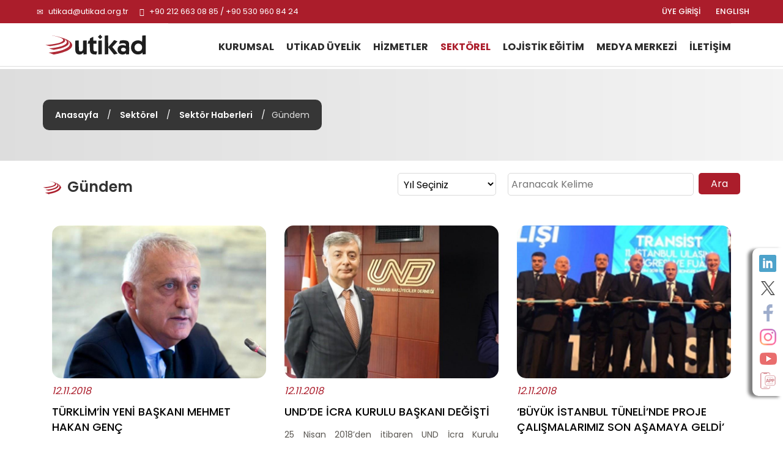

--- FILE ---
content_type: text/html; charset=utf-8
request_url: https://www.utikad.org.tr/Kategori/Sektor-Haberleri/31/g%C3%AF%C2%BF%C2%BD%C3%AF%C2%BF%C2%BDndem&Sayfa=32
body_size: 36659
content:


<!DOCTYPE html>

<html xmlns="https://www.w3.org/1999/xhtml" lang="tr">
<head><link rel="canonical" href="https://www.utikad.org.tr/" /><meta name="viewport" content="width=device-width, initial-scale=1, maximum-scale=1" /><meta http-equiv="content-type" content="text/html; charset=iso-8859-9" /><meta charset="iso-8859-9" /><meta name="dc.language" content="TR" /><meta name="dcterms.subject" content="Uluslararası Taşımacılık ve Lojistik Hizmet Üretenleri Derneği" /><meta name="dcterms.rights" content="International Association of Transport and Logistics Service Providers" /><meta name="dcterms.audience" content="Global" /><meta name="geo.country" content="tr" /><meta name="geo.region" content="TR-34" /><meta name="geo.a3" content="İstanbul" /><meta name="geo.placename" content="Beşiktaş, İstanbul" /><meta name="geo.position" content="41.059981,29.01047" /><meta name="ICBM" content="41.059981,29.01047" /><meta name="author" content="BİNT Ajans" /><meta name="classification" content="Uluslararası Taşımacılık ve Lojistik Hizmet Üretenleri Derneği" /><meta name="copyright" content="Copyright © 2022 Uluslararası Taşımacılık ve Lojistik Hizmet Üretenleri Derneği" /><meta name="distribution" content="Global" /><meta name="content-language" content="tr" /><meta name="rating" content="All" /><meta name="resource-type" content="document" /><meta name="robots" content="all" /><meta name="revisit-after" content="1 days" /><meta name="window-target" content="_top" /><meta name="publisher" content="BİNT Ajans" /><meta http-equiv="reply-to" content="info@utikad.org.tr" /><meta http-equiv="pragma" content="no-cache" /><meta http-equiv="window-target" content="_top" /><meta http-equiv="X-UA-Compatible" content="IE=edge" /><meta http-equiv="content-type" content="text/html; charset=iso-8859-9" /><meta property="og:url" content="https://www.utikad.org.tr" /><meta property="og:type" content="website" /><meta property="og:locale" content="tr_TR" /><meta name="twitter:site" content="https://www.utikad.org.tr" /><meta name="twitter:image" content="https://www.utikad.org.tr/images/Site/Logo.svg" /><link rel="shortcut icon" href="/favicon.ico" type="image/x-icon" /><link rel="icon" type="image/x-icon" href="/favicon.ico" /><link href="/Css/bootstrap.css" rel="stylesheet" type="text/css" /><link href="/Css/Style.css" rel="stylesheet" type="text/css" /><link href="/Css/animate.min.css" rel="stylesheet" type="text/css" /><link href="/Css/Custom.css" rel="stylesheet" type="text/css" /><link href="/dist/slippry.css" rel="stylesheet" type="text/css" /><link href="/Css/scrolling-nav.css" rel="stylesheet" type="text/css" /><link href="https://fonts.googleapis.com/css2?family=Poppins:wght@100;300;400;500;600;700;800&amp;display=swap" rel="stylesheet" />
    <script type="text/javascript" src="/JS/jquery-1.11.3.min.js"></script>
    <script type="text/javascript" src="/JS/bootstrap.min.js"></script>
    <script type="text/javascript" src="/JS/modernizr.custom.js"></script>
    <script type="text/javascript" src="/JS/Custom.js"></script>
    <script type="text/javascript" src="/JS/wow.js"></script>
    <script type="text/javascript" src="/dist/slippry.min.js"></script>
    <script type="text/javascript" src="/js/scrolling-nav.js"></script>
    <title>
	UTİKAD | Sektör Haberleri | Gündem
</title></head>
<body>
    <form name="aspnetForm" method="post" action="./gï¿½ï¿½ndem&amp;Sayfa=32?KatID=31&amp;Baslik=g%u00ef%u00bf%u00bd%u00ef%u00bf%u00bdndem&amp;Sayfa=32" id="aspnetForm">
<div>
<input type="hidden" name="__EVENTTARGET" id="__EVENTTARGET" value="" />
<input type="hidden" name="__EVENTARGUMENT" id="__EVENTARGUMENT" value="" />
<input type="hidden" name="__LASTFOCUS" id="__LASTFOCUS" value="" />
<input type="hidden" name="__VIEWSTATE" id="__VIEWSTATE" value="/[base64]/[base64]/[base64]/[base64]/[base64]/[base64]/[base64]/[base64]/[base64]/[base64]/EseKAmW5hIGdldGlyaWxlbiBNZWhtZXQgQ2FoaXQgVHVyaGFuLCBUw7xya2l5ZeKAmXlpLCBCYXTEsSBBdnJ1cGEsIFV6YWsgRG/[base64]/[base64]/[base64]/[base64]/[base64]" />
</div>

<script type="text/javascript">
//<![CDATA[
var theForm = document.forms['aspnetForm'];
if (!theForm) {
    theForm = document.aspnetForm;
}
function __doPostBack(eventTarget, eventArgument) {
    if (!theForm.onsubmit || (theForm.onsubmit() != false)) {
        theForm.__EVENTTARGET.value = eventTarget;
        theForm.__EVENTARGUMENT.value = eventArgument;
        theForm.submit();
    }
}
//]]>
</script>


<script src="/WebResource.axd?d=31-9hVM-CL8JldScaHTl1Q4-aChTWnKmJR7u-BRIAA_bmcn6Mp7bxW0j11qOgyUTyGDpt4XeqNOBN-Q9KUQd0M9BQzlovYhaq_DpRqpBhw41&amp;t=638901644248157332" type="text/javascript"></script>


<script src="/ScriptResource.axd?d=7iHj6K90_MEg7jVcNhFDff33OSW02rADwLFhBEb_yfYRzI00SMUwNJajuZfxziMZr1omP7Gga4dtK5UeiMCQCqT3ETxz-nIc0P_nnqLOh4eIhQrO4Dh-GqT-cJVAObPIulyZT2sNtwZ6kwqY-yz5Tg2&amp;t=23c9c237" type="text/javascript"></script>
<script type="text/javascript">
//<![CDATA[
if (typeof(Sys) === 'undefined') throw new Error('ASP.NET Ajax client-side framework failed to load.');
//]]>
</script>

<script src="/ScriptResource.axd?d=d2XH43orOZare2mfFGumPy66MOZIFLLDtgDcPRh3DJZ4fBx-hHwm8ncnF0VUvE7CYact66lJC-6gXRNIzJXBohQt2qET0AcwvIOPp4tdusomyTBOHRRnL_eqrnFXZUV4H_YVJVjC2fDWD6H9y9s1LA2&amp;t=23c9c237" type="text/javascript"></script>
<div>

	<input type="hidden" name="__VIEWSTATEGENERATOR" id="__VIEWSTATEGENERATOR" value="0FB884FC" />
</div>
        <script type="text/javascript">
//<![CDATA[
Sys.WebForms.PageRequestManager._initialize('ctl00$sp', 'aspnetForm', [], [], [], 90, 'ctl00');
//]]>
</script>

        <div class="container-fluid P0">
            <div id="SosyalMedya" class="hidden-xs">
                <a class="LinkedIn" target="_blank" href="https://www.linkedin.com/company/3064581/" alt="LinkedIn"></a><a class="Twitter" target="_blank" href="https://twitter.com/utikadofficial" alt="Twitter"></a><a class="Facebook" target="_blank" href="https://www.facebook.com/utikadofficial/" alt="Facebook"></a><a class="Instagram" target="_blank" href="https://www.instagram.com/utikadofficial/" alt="Instagram"></a><a class="Youtube" target="_blank" href="https://www.youtube.com/channel/UCAESATg3mwrstDu5mGIUlYg" alt="Youtube"></a><a class="MobileApp " href="/MobileApp" alt="Mobil uygulamamız için tıklayınız"></a>
            </div>
            <nav class="navbar navbar-default Ust navbar-fixed-top" id="Ust">

                <div class="row M0 P0">
                    <div id="Top">
                        <div class="container">
                            <div class="col-lg-6 col-sm-7">
                                <div class="UstTelefonMail">
                                    <span class="glyphicon glyphicon-envelope"></span>
                                    <a title="Mail Adresimiz" href="mailto:utikad@utikad.org.tr">utikad@utikad.org.tr</a>
                                    <span class="glyphicon glyphicon-earphone"></span>
                                    +90 212 663 08 85 / +90 530 960 84 24

                                </div>
                            </div>
                            <div class="col-lg-5 col-lg-offset-1 col-sm-5">
                                <div class="SosyalMedya">
                                    <a href="/EN/" class="Lang hidden-xs" title="ENGLISH">ENGLISH</a>
                                    <a class="Lang" href="/uye-girisi">ÜYE GİRİŞİ</a>
                                    <a class="Google visible-xs" href="https://play.google.com/store/apps/details?id=com.UTIKAD.UTIKADV1" alt="Google Play'den İndirin" target="_blank"></a><a class="IOS visible-xs" href="https://apps.apple.com/tr/app/uti-kad/id1562311342?l=tr" alt="App Store'dan İndirin" target="_blank"></a><a class="LinkedIn visible-xs hidden-sm  hidden-md" target="_blank" href="https://www.linkedin.com/company/3064581/" alt="LinkedIn"></a><a class="Twitter visible-xs hidden-sm  hidden-md" target="_blank" href="https://twitter.com/utikadofficial" alt="Twitter"></a><a class="Facebook visible-xs hidden-sm  hidden-md" target="_blank" href="https://www.facebook.com/utikadofficial/" alt="Facebook"></a><a class="Instagram visible-xs hidden-sm  hidden-md" target="_blank" href="https://www.instagram.com/utikadofficial/" alt="Instagram"></a><a class="Youtube visible-xs hidden-sm  hidden-md" target="_blank" href="https://www.youtube.com/channel/UCAESATg3mwrstDu5mGIUlYg" alt="Youtube"></a>
                                </div>
                            </div>
                        </div>
                    </div>
                </div>
                <div class="row M0 P0">
                    <div class="container">
                        <div class="col-sm-2 col-md-2 M0 P0">
                            <div class="navbar-header">
                                <button type="button" class="navbar-toggle collapsed" data-toggle="collapse" data-target="#bs-example-navbar-collapse-1" aria-expanded="false"><span class="sr-only">MENÜ</span> <span class="icon-bar"></span><span class="icon-bar"></span><span class="icon-bar"></span></button>
                                <a class="navbar-brand Logo" href="/" title="Uluslararası Taşımacılık ve Lojistik Hizmet Üretenleri Derneği">
                                    <img src="/Images/Site/Logo.svg" alt="Uluslararası Taşımacılık ve Lojistik Hizmet Üretenleri Derneği" />
                                    <h1 title="Uluslararası Taşımacılık ve Lojistik Hizmet Üretenleri Derneği">Uluslararası Taşımacılık ve Lojistik Hizmet Üretenleri Derneği</h1>
                                </a>
                            </div>
                        </div>
                        <div class="col-sm-10">
                            <div class="collapse navbar-collapse" id="bs-example-navbar-collapse-1">
                                <div class="UstMenu">

                                    <nav class="nav">
                                        <ul class="nav navbar-nav Menuler"><li class="visible-xs"><a href="/En/" title="ENGLISH">ENGLISH</a></li><li class="dropdown "><a href="/UTIKAD-Kurumsal"  title="KURUMSAL">KURUMSAL</a><ul><li><a href="/UTIKAD-Hakkinda" title="Hakkımızda">Hakkımızda</a></li><li><a href="/UTIKAD-Tarihce" title="Tarihçe">Tarihçe</a></li><li><a href="/UTIKAD-Temsil-Haritasi" title="Temsil Haritası">Temsil Haritası</a></li><li><a href="/UTIKAD-Tuzuk" title="Tüzük">Tüzük</a></li><li><a href="/UTIKAD-Kurallari" title="UTİKAD Kuralları">UTİKAD Kuralları</a></li><li><a href="/UTIKAD-Mesleki-Etik-Kurallari" title="UTİKAD Mesleki Etik Kuralları">UTİKAD Mesleki Etik Kuralları</a></li><li><a href="/UTIKAD-Organizasyon-Semasi" title="Organizasyon Şeması">Organizasyon Şeması</a></li><li><a href="/UTIKAD-Sorumluluk" title="Kurumsal Sorumluluk">Kurumsal Sorumluluk</a></li><li><a href="/UTIKAD-Faaliyet-Raporlari" title="Faaliyet Raporları">Faaliyet Raporları</a></li></ul></li><li class="dropdown "><a href="/UTIKAD-Uyelik" title="UTİKAD ÜYELİK">UTİKAD ÜYELİK</a><ul><li><a href="/UTIKAD-Uyelik-Basvurusu" title="Üyelik Başvurusu">Üyelik Başvurusu</a></li><li><a href="/UTIKAD-Uye-Kazanimlari" title="Üyelik Avantajları">Üyelik Kazanımları</a></li><li><a href="/UTIKAD-Uye-Listesi" title="Üye Listesi">Üye Listesi</a></li><li><a href="/Is-Birlikleri" title="İş Birlikleri">İş Birlikleri</a></li></ul></li><li class="dropdown "><a href="/Hizmetlerimiz"  title="HİZMETLER">HİZMETLER</a><ul><li><a href="/UTIKAD-Yayinlari" title="UTİKAD Yayınları">UTİKAD Yayınları</a></li><li><a href="/Ticari-Belgeler-Ve-Urunler" title="Ticari Belge ve Ürünler">Ticari Belge ve Ürünler</a></li><li><a href="/Kutuphane" title="Kütüphane">Kütüphane</a></li><li><a href="/Emisyon-Hesaplama" title="Emisyon Hesaplama">Emisyon Hesaplama</a></li></ul></li><li class="dropdown UstMenuSec"><a href="/Sektorel"  title="SEKTÖREL">SEKTÖREL</a><ul><li><a href="/Bilgi-Bankasi" title="Bilgi Bankası">Bilgi Bankası</a></li><li><a href="/Mevzuat" title="Mevzuat">Mevzuat</a></li><li><a href="/Duyurular" title="Duyurular">Duyurular</a></li><li><a href="/Haftalik-Bultenler" title="Haftalık Bültenler">Haftalık Bültenler</a></li><li><a href="/Sektor-Haberleri" title="Sektör Haberleri">Sektör Haberleri</a></li><li><a href="/UTIKAD-Uye-Firmalarin-Is-Ilanlari" title="Üye Firmaların İş İlanları">Üye Firmaların İş İlanları</a></li><li><a href="/UTIKAD-Etkinlikleri" title="Etkinlikler">Etkinlikler</a></li></ul></li><li class="dropdown "><a href="/Lojistik-Egitimi"  title="LOJİSTİK EĞİTİM">LOJİSTİK EĞİTİM</a><ul><li><a href="/Lojistik-Egitim-Takvimi" title="Lojistik Eğitim Takvimi">Lojistik Eğitim Takvimi</a></li><li><a href="/Lojistik-Mesleki-Egitim" title="Mesleki Eğitim Seminerleri">Mesleki Eğitim Seminerleri</a></li><li><a href="/Kuruma-Ozel-Lojistik-Egitimleri" title="Kuruma Özel Lojistik Eğitimleri">Kuruma Özel Lojistik Eğitimleri</a></li><li><a href="/Fiata-Egitimi" title="FIATA Diploma Eğitimi">FIATA Diploma Eğitimi</a></li></ul></li><li class="dropdown "><a href="/Medya-Merkezi"  title="MEDYA MERKEZİ">MEDYA MERKEZİ</a><ul><li><a href="/Basinda-UTIKAD" title="Basında UTIKAD">Basında UTİKAD</a></li><li><a href="/Basin-Bultenleri" title="Basın Bültenleri">Basın Bültenleri</a></li><li><a href="/E-Bultenler" title="E-Bültenler">E-Bültenler</a></li><li><a href="/Fotograf-Galerisi" title="Fotoğraf Galerisi">Fotoğraf Galerisi</a></li><li><a href="/Video-Galerisi" title="Video Galerisi">Video Galerisi</a></li></ul></li><li ><a href="/UTIKAD-Iletisim" title="İLETİŞİM">İLETİŞİM</a></li></ul>
                                    </nav>
                                </div>
                            </div>
                        </div>
                    </div>
                </div>

            </nav>
            


    <link type="text/css" rel="stylesheet" href="/Featherlightbox/featherlight.min.css" />
    <link type="text/css" rel="stylesheet" href="/Featherlightbox/featherlight.gallery.min.css" />

    <div id="IcSayfa">
        <div id="BreadCrump">
            <div class="container"><div class="Metin"><a href="/" title="Anasayfa">Anasayfa</a> / <a href="/Sektorel" title="Sektörel">Sektörel</a> / <a href="/Sektor-Haberleri" title="Sektör Haberleri">Sektör Haberleri</a> /<i>Gündem</i></div></div>
        </div>
        <div class="container">
            <h1 class="col-md-6 col-sm-12 M0 P0">
                Gündem
            </h1>
            
            <div class="col-sm-4 col-md-2 M0 P0">
                <select name="ctl00$cphOrta$ddlYil" onchange="javascript:setTimeout(&#39;__doPostBack(\&#39;ctl00$cphOrta$ddlYil\&#39;,\&#39;\&#39;)&#39;, 0)" id="ctl00_cphOrta_ddlYil" class="Yil">
	<option selected="selected" value="0">Yıl Se&#231;iniz</option>
	<option value="2025">2025</option>
	<option value="2024">2024</option>
	<option value="2023">2023</option>
	<option value="2022">2022</option>
	<option value="2021">2021</option>
	<option value="2020">2020</option>
	<option value="2019">2019</option>
	<option value="2018">2018</option>

</select>
            </div>
            <div class="col-sm-6 col-md-4 M0 P0" id="IcSayfaAra">
                <input name="ctl00$cphOrta$txtAra" type="text" id="ctl00_cphOrta_txtAra" placeholder="Aranacak Kelime" />
                <input type="submit" name="ctl00$cphOrta$btnAra" value="Ara" id="ctl00_cphOrta_btnAra" />
            </div>
        </div>
        <div id="ctl00_cphOrta_pnlKategori">
	
            <div id="HaberKategori">
                
            </div>
        
</div>
        <div class="container">
            <div id="ctl00_cphOrta_pnlListe" class="HaberListe">
	
                
                        <div class="col-sm-4"><a href="/Detay/Sektor-Haberleri/24697/turklim-in-yeni-baskani-mehmet-hakan-genc" title="TÜRKLİM’İN YENİ BAŞKANI MEHMET HAKAN GENÇ"><div class="HaberResim"><img src="/images/Haber/turkliminyenibaskanimehmethakangenc-3019213.jpg" alt="TÜRKLİM’İN YENİ BAŞKANI MEHMET HAKAN GENÇ" /></div><i>12.11.2018</i><b>TÜRKLİM’İN YENİ BAŞKANI MEHMET HAKAN GENÇ</b><span>Türkiye Liman İşletmecileri Derneği (TÜRKLİM), üç yıl süreyle görev yapacak yeni yönetim kurulunu, üye liman temsilcilerinin oylarıyla seçti.</span><p>Devamı</p></a></div>
                    
                        <div class="col-sm-4"><a href="/Detay/Sektor-Haberleri/24696/und-de-icra-kurulu-baskani-degisti" title="UND’DE İCRA KURULU BAŞKANI DEĞİŞTİ"><div class="HaberResim"><img src="/images/Haber/unddeicrakurulubaskanidegisti-807971.jpg" alt="UND’DE İCRA KURULU BAŞKANI DEĞİŞTİ" /></div><i>12.11.2018</i><b>UND’DE İCRA KURULU BAŞKANI DEĞİŞTİ</b><span>25 Nisan 2018’den itibaren UND İcra Kurulu Başkanlığı’nı yürüten Recai Şen, 6 Kasım 2018 itibariyle bugün görevinden ayrıldı.</span><p>Devamı</p></a></div>
                    
                        <div class="col-sm-4"><a href="/Detay/Sektor-Haberleri/24693/‘buyuk-istanbul-tuneli-nde-proje-calismalarimiz-son-asamaya-geldi-" title="‘BÜYÜK İSTANBUL TÜNELİ’NDE PROJE ÇALIŞMALARIMIZ SON AŞAMAYA GELDİ’"><div class="HaberResim"><img src="/images/Haber/‘buyukistanbultunelindeprojecalismalarimizsonasamayageldi-47136.jpg" alt="‘BÜYÜK İSTANBUL TÜNELİ’NDE PROJE ÇALIŞMALARIMIZ SON AŞAMAYA GELDİ’" /></div><i>12.11.2018</i><b>‘BÜYÜK İSTANBUL TÜNELİ’NDE PROJE ÇALIŞMALARIMIZ SON AŞAMAYA GELDİ’</b><span>Ulaştırma ve Altyapı Bakanı Mehmet Cahit Turhan, İstanbul Boğazı’nı yer altından geçecek Büyük İstanbul Tüneli`nde proje çalışmalarının son aşamaya geldiğini bildirdi.</span><p>Devamı</p></a></div>
                    
                        <div class="col-sm-4"><a href="/Detay/Sektor-Haberleri/24691/mustafa-kemal-ataturk-u-sukran-gurur-ve-saygiyla-aniyoruz" title="MUSTAFA KEMAL ATATÜRK'Ü ŞÜKRAN, GURUR VE SAYGIYLA ANIYORUZ"><div class="HaberResim"><img src="/images/Haber/mustafakemalataturkusukrangururvesaygiylaaniyoruz-944001.jpg" alt="MUSTAFA KEMAL ATATÜRK'Ü ŞÜKRAN, GURUR VE SAYGIYLA ANIYORUZ" /></div><i>09.11.2018</i><b>MUSTAFA KEMAL ATATÜRK'Ü ŞÜKRAN, GURUR VE SAYGIYLA ANIYORUZ</b><span>Cumhuriyetinin kurucusu büyük devlet adamı ulu önderimiz Gazi Mustafa Kemal Atatürk'ü, sonsuzluğa uğurladığımız bugün onu bir kez daha özlemle, saygıyla, sevgiyle ve rahmetle anıyoruz.</span><p>Devamı</p></a></div>
                    
                        <div class="col-sm-4"><a href="/Detay/Sektor-Haberleri/24678/yuzde-85-i-yerli-mini-elektrikli-kamyon" title="YÜZDE 85'İ YERLİ MİNİ ELEKTRİKLİ KAMYON"><div class="HaberResim"><img src="/images/Haber/yuzde85iyerliminielektriklikamyon-324631.jpg" alt="YÜZDE 85'İ YERLİ MİNİ ELEKTRİKLİ KAMYON" /></div><i>06.11.2018</i><b>YÜZDE 85'İ YERLİ MİNİ ELEKTRİKLİ KAMYON</b><span>CDMMobil, ileri mühendislik ve tasarımı birleştirerek yüzde 85 yerli ve milli bir elektrikli kamyon markası TRAGGER’ı Bursa Hasanağa Organize Sanayi Bölgesindeki fabrikasında üretmeye başladı.</span><p>Devamı</p></a></div>
                    
                        <div class="col-sm-4"><a href="/Detay/Sektor-Haberleri/24672/bakanligin-2019-yili-butcesi-plan-ve-butce-komisyonunda" title="BAKANLIĞIN 2019 YILI BÜTÇESİ PLAN VE BÜTÇE KOMİSYONUNDA"><div class="HaberResim"><img src="/images/Haber/bakanligin2019yilibutcesiplanvebutcekomisyonunda-712764.jpg" alt="BAKANLIĞIN 2019 YILI BÜTÇESİ PLAN VE BÜTÇE KOMİSYONUNDA" /></div><i>06.11.2018</i><b>BAKANLIĞIN 2019 YILI BÜTÇESİ PLAN VE BÜTÇE KOMİSYONUNDA</b><span>Ulaştırma ve Altyapı Bakanı M. Cahit Turhan, Cumhuriyetin 100. yılında ulaşım ve altyapı alanındaki hizmetlerle dünyayla rekabet eden müreffeh bir Türkiye`ye ulaşmayı hedeflediklerini bildirdi.</span><p>Devamı</p></a></div>
                    
                        <div class="col-sm-4"><a href="/Detay/Sektor-Haberleri/24671/bakan-pekcan:-cumhuriyet-tarihinin-en-yuksek-aylik-ihracat-rakamina-ulastik" title="BAKAN PEKCAN: CUMHURİYET TARİHİNİN EN YÜKSEK AYLIK İHRACAT RAKAMINA ULAŞTIK"><div class="HaberResim"><img src="/images/Haber/bakanpekcan-cumhuriyettarihininenyuksekaylikihracatrakaminaulastik-397509.jpg" alt="BAKAN PEKCAN: CUMHURİYET TARİHİNİN EN YÜKSEK AYLIK İHRACAT RAKAMINA ULAŞTIK" /></div><i>06.11.2018</i><b>BAKAN PEKCAN: CUMHURİYET TARİHİNİN EN YÜKSEK AYLIK İHRACAT RAKAMINA ULAŞTIK</b><span>Ticaret Bakanı Ruhsar Pekcan, ekim ayında cumhuriyet tarihinin en yüksek aylık ihracat rakamına ulaşıldığını belirterek, "Ekim ayında yüzde 13,1 artışla 15 milyar 732 milyon dolarlık ihracat gerçekleştirdik." dedi.</span><p>Devamı</p></a></div>
                    
                        <div class="col-sm-4"><a href="/Detay/Sektor-Haberleri/24690/iste-lojistikcinin-gundemindeki-konular…-utikad-baskani-emre-eldener-anlatti" title="İŞTE LOJİSTİKÇİNİN GÜNDEMİNDEKİ KONULAR… UTİKAD BAŞKANI EMRE ELDENER ANLATTI"><div class="HaberResim"><img src="/images/Haber/istelojistikciningundemindekikonular…utikadbaskaniemreeldeneranlatti-51767.jpg" alt="İŞTE LOJİSTİKÇİNİN GÜNDEMİNDEKİ KONULAR… UTİKAD BAŞKANI EMRE ELDENER ANLATTI" /></div><i>06.11.2018</i><b>İŞTE LOJİSTİKÇİNİN GÜNDEMİNDEKİ KONULAR… UTİKAD BAŞKANI EMRE ELDENER ANLATTI</b><span>Türkiye taşımacılık ve lojistik sektörünün önemli meslek örgütlerinden Uluslararası Taşımacılık ve Lojistik Hizmet Üretenleri Derneği Yönetim Kurulu Başkanı Emre Eldener www.yesillojistikciler.com'a sektörün öne çıkan sorunlarını anlattı. UTİKAD Başkanı Eldener, lojistik ve taşımacılık sektörünün gündeminde olan konuları şöyle sıraladı: Kapıkule'de yaşanan TIR kuyrukları, transit yüklerin fiziksel kontrolü, hava kargoda CIF uygulaması, TİO Yönetmeliği, İstanbul Havalimanı, antrepolar, ithalat yü</span><p>Devamı</p></a></div>
                    
                        <div class="col-sm-4"><a href="/Detay/Sektor-Haberleri/24668/fiata-diploma-egitimi-dorduncu-donem-katilimcilari-ile-bulustu" title="FIATA DİPLOMA EĞİTİMİ DÖRDÜNCÜ DÖNEM KATILIMCILARI İLE BULUŞTU"><div class="HaberResim"><img src="/images/Haber/fiatadiplomaegitimidorduncudonemkatilimcilariilebulustu-75724.jpg" alt="FIATA DİPLOMA EĞİTİMİ DÖRDÜNCÜ DÖNEM KATILIMCILARI İLE BULUŞTU" /></div><i>30.10.2018</i><b>FIATA DİPLOMA EĞİTİMİ DÖRDÜNCÜ DÖNEM KATILIMCILARI İLE BULUŞTU</b><span>Uluslararası Taşımacılık ve Lojistik Hizmet Üretenleri Derneği (UTİKAD) tarafından İstanbul Teknik Üniversitesi Sürekli Eğitim Merkezi (İTÜSEM) desteğiyle düzenlenen FIATA Diploma Eğitimi’nin dördüncü dönemi, İTÜ Maçka Kampüsü’nde 6 Ekim Cumartesi günü başladı.</span><p>Devamı</p></a></div>
                    
                        <div class="col-sm-4"><a href="/Detay/Sektor-Haberleri/24659/ithalatcilar-antrepolari-bosaltiyor" title="İTHALATÇILAR ANTREPOLARI BOŞALTIYOR"><div class="HaberResim"><img src="/images/Haber/ithalatcilarantrepolaribosaltiyor-451978.jpg" alt="İTHALATÇILAR ANTREPOLARI BOŞALTIYOR" /></div><i>30.10.2018</i><b>İTHALATÇILAR ANTREPOLARI BOŞALTIYOR</b><span>Euro ve dolarda başlayan düşüş eğilimi son iki aydır antrepolarda bekletilen malların çekilmesine yol açtı.</span><p>Devamı</p></a></div>
                    
                        <div class="col-sm-4"><a href="/Detay/Sektor-Haberleri/24655/kazakistan-turkiye-yuk-tasimaciligi-artti" title="KAZAKİSTAN-TÜRKİYE YÜK TAŞIMACILIĞI ARTTI"><div class="HaberResim"><img src="/images/Haber/kazakistanturkiyeyuktasimaciligiartti-428803.jpg" alt="KAZAKİSTAN-TÜRKİYE YÜK TAŞIMACILIĞI ARTTI" /></div><i>30.10.2018</i><b>KAZAKİSTAN-TÜRKİYE YÜK TAŞIMACILIĞI ARTTI</b><span>Kazakistan ile Türkiye arasındaki yük taşımacılığı hacmi, yılın 9 ayında 2017'nin aynı dönemine göre 2,5 kat artarak 766,9 bin tona ulaştı.</span><p>Devamı</p></a></div>
                    
                        <div class="col-sm-4"><a href="/Detay/Sektor-Haberleri/24652/lisansli-depolar-desteklenecek" title="LİSANSLI DEPOLAR DESTEKLENECEK"><div class="HaberResim"><img src="/images/Haber/lisanslidepolardesteklenecek-484464.jpg" alt="LİSANSLI DEPOLAR DESTEKLENECEK" /></div><i>30.10.2018</i><b>LİSANSLI DEPOLAR DESTEKLENECEK</b><span>Tarım ve Orman Bakanı Bekir Pakdemirli, "Lisanslı depolarda ilave kira, nakliye ve analiz desteği tebliği bugün Resmi Gazete'de yayınlandı.</span><p>Devamı</p></a></div>
                    
                        <div class="col-sm-4"><a href="/Detay/Sektor-Haberleri/24665/-turkiye-ile-karadag-arasindaki-ticaret-hacmi-85-milyon-dolarin-uzerine-cikti-" title="'TÜRKİYE İLE KARADAĞ ARASINDAKİ TİCARET HACMİ 85 MİLYON DOLARIN ÜZERİNE ÇIKTI'"><div class="HaberResim"><img src="/images/Haber/turkiyeilekaradagarasindakiticarethacmi85milyondolarinuzerinecikti-170036.jpg" alt="'TÜRKİYE İLE KARADAĞ ARASINDAKİ TİCARET HACMİ 85 MİLYON DOLARIN ÜZERİNE ÇIKTI'" /></div><i>30.10.2018</i><b>'TÜRKİYE İLE KARADAĞ ARASINDAKİ TİCARET HACMİ 85 MİLYON DOLARIN ÜZERİNE ÇIKTI'</b><span>Ulaştırma ve Altyapı Bakanı Cahit Turhan, Türkiye ile Karadağ arasındaki karşılıklı ticaret hacminin 2017`de en yüksek seviyesine ulaştığını belirterek, "Bu yıl ikili ticaret hacminin her iki ülke için de arzu edilen rakamlara ulaşmasını bekliyoruz." dedi.</span><p>Devamı</p></a></div>
                    
                        <div class="col-sm-4"><a href="/Detay/Sektor-Haberleri/24650/2018-in-gundeminde-tio-yonetmeligi-ve-lpi-vardi" title="2018’İN GÜNDEMİNDE TİO YÖNETMELİĞİ VE LPI VARDI"><div class="HaberResim"><img src="/images/Haber/2018ingundemindetioyonetmeligivelpivardi-283519.jpg" alt="2018’İN GÜNDEMİNDE TİO YÖNETMELİĞİ VE LPI VARDI" /></div><i>23.10.2018</i><b>2018’İN GÜNDEMİNDE TİO YÖNETMELİĞİ VE LPI VARDI</b><span>2018 yılının son çeyreğinde Türk lojistik sektörü açısından bir hayli zor bir yılı geride bırakmakta olduğumuzu söylemek yanlış olmayacaktır. Bu yıl içinde kuşkusuz akıllara kazınan en önemli gelişme Taşıma İşleri Organizatörlüğü Yönetmeliği’nin yayınlanması oldu. İngilizce’de ‘freight forwarder’ olarak tanımlanan mesleğimiz, TİO Yönetmeliği ile bir çerçeveye oturtuldu. Yönetmelik 1 Ocak 2019 tarihi itibariyle yürürlüğe girecek.</span><p>Devamı</p></a></div>
                    
                        <div class="col-sm-4"><a href="/Detay/Sektor-Haberleri/24649/mersinli-lojistikciler-yeni-bir-nakliye-sitesi-istiyor" title="MERSİNLİ LOJİSTİKÇİLER YENİ BİR NAKLİYE SİTESİ İSTİYOR"><div class="HaberResim"><img src="/images/Haber/mersinlilojistikcileryenibirnakliyesitesiistiyor-877264.jpg" alt="MERSİNLİ LOJİSTİKÇİLER YENİ BİR NAKLİYE SİTESİ İSTİYOR" /></div><i>23.10.2018</i><b>MERSİNLİ LOJİSTİKÇİLER YENİ BİR NAKLİYE SİTESİ İSTİYOR</b><span>MTSO Lojistik Hizmetleri Meslek Komitesi Başkanı Bekir Şahin, mevcut sitede 150 civarında firmanın faaliyet gösterdiğini ancak yer olması halinde bu rakamın 500 adet firmaya dahi çıkabileceğini söyledi.</span><p>Devamı</p></a></div>
                    
                        <div class="col-sm-4"><a href="/Detay/Sektor-Haberleri/24647/hopa-da-2-nci-lojistik-calistayi-duzenlendi" title="HOPA’DA 2’NCİ LOJİSTİK ÇALIŞTAYI DÜZENLENDİ"><div class="HaberResim"><img src="/images/Haber/hopada2incilojistikcalistayiduzenlendi-7364.jpg" alt="HOPA’DA 2’NCİ LOJİSTİK ÇALIŞTAYI DÜZENLENDİ" /></div><i>23.10.2018</i><b>HOPA’DA 2’NCİ LOJİSTİK ÇALIŞTAYI DÜZENLENDİ</b><span>Hopa TSO tarafından 2’ncisi organize edilen Lojistik Çalıştayında gündem Bölge ve Hopa ekonomisi ile Gürcistan ve İran ile ilişkiler oldu.</span><p>Devamı</p></a></div>
                    
                        <div class="col-sm-4"><a href="/Detay/Sektor-Haberleri/24644/-yakinda-dev-bir-projeye-baslayacagiz-" title="'YAKINDA DEV BİR PROJEYE BAŞLAYACAĞIZ'"><div class="HaberResim"><img src="/images/Haber/yakindadevbirprojeyebaslayacagiz-895634.jpg" alt="'YAKINDA DEV BİR PROJEYE BAŞLAYACAĞIZ'" /></div><i>22.10.2018</i><b>'YAKINDA DEV BİR PROJEYE BAŞLAYACAĞIZ'</b><span>Ulaştırma ve Altyapı Bakanı Mehmet Cahit Turhan, yakında İstanbul Boğazı`nın altından geçecek dev bir projeye başlayacaklarını belirterek, "Bu projeyle dünyada bir ilki gerçekleştireceğiz. Günde 6,5 milyon insanın kullanacağı, toplam 9 farklı raylı sistem ve ekspres metro ile iki kıta birbirine bağlanacak." dedi.</span><p>Devamı</p></a></div>
                    
                        <div class="col-sm-4"><a href="/Detay/Sektor-Haberleri/24612/lojistik-performansimizi-artirirsak-rekabette-one-geceriz" title="LOJİSTİK PERFORMANSIMIZI ARTIRIRSAK REKABETTE ÖNE GEÇERİZ"><div class="HaberResim"><img src="/images/Haber/lojistikperformansimiziartirirsakrekabetteonegeceriz-404303.jpg" alt="LOJİSTİK PERFORMANSIMIZI ARTIRIRSAK REKABETTE ÖNE GEÇERİZ" /></div><i>16.10.2018</i><b>LOJİSTİK PERFORMANSIMIZI ARTIRIRSAK REKABETTE ÖNE GEÇERİZ</b><span>Resmi Gazete’nin dünkü sayısında 2019-2021 dönemi yatırımlarında limanlarda işlemleri ve maliyetleri azaltacak yatırımlar ile lojistik merkezlere öncelik verileceği kararı, denizcilik sektöründe büyük memnuniyet yarattı.</span><p>Devamı</p></a></div>
                    
                        <div class="col-sm-4"><a href="/Detay/Sektor-Haberleri/24623/‘16-yilda-ulasim-altyapi-tasimacilik-ve-iletisim-icin-500-milyar-liranin-uzerinde-harcama-yaptik-" title="‘16 YILDA ULAŞIM, ALTYAPI, TAŞIMACILIK VE İLETİŞİM İÇİN 500 MİLYAR LİRANIN ÜZERİNDE HARCAMA YAPTIK’"><div class="HaberResim"><img src="/images/Haber/‘16yildaulasimaltyapitasimacilikveiletisimicin500milyarliraninuzerindeharcamayaptik-276749.jpg" alt="‘16 YILDA ULAŞIM, ALTYAPI, TAŞIMACILIK VE İLETİŞİM İÇİN 500 MİLYAR LİRANIN ÜZERİNDE HARCAMA YAPTIK’" /></div><i>16.10.2018</i><b>‘16 YILDA ULAŞIM, ALTYAPI, TAŞIMACILIK VE İLETİŞİM İÇİN 500 MİLYAR LİRANIN ÜZERİNDE HARCAMA YAPTIK’</b><span>Ulaştırma ve Altyapı Bakanı Mehmet Cahit Turhan, "E-devlette kullanıcı sayımız 40 milyon, kurum sayımız 473, hizmet sayımız 3 bin 864`e ulaşmış durumdadır. Tüm kamu hizmetlerinin, 2018 yılı sonuna kadar e-devlet üzerinden sunulması yönünde yoğun bir çalışma yürütmekteyiz" dedi.</span><p>Devamı</p></a></div>
                    
                        <div class="col-sm-4"><a href="/Detay/Sektor-Haberleri/24624/“turkiye-ulasimin-uluslararasi-koridoru-olacak”" title="“TÜRKİYE, ULAŞIMIN ULUSLARARASI KORİDORU OLACAK”"><div class="HaberResim"><img src="/images/Haber/“turkiyeulasiminuluslararasikoridoruolacak”-043926.jpg" alt="“TÜRKİYE, ULAŞIMIN ULUSLARARASI KORİDORU OLACAK”" /></div><i>16.10.2018</i><b>“TÜRKİYE, ULAŞIMIN ULUSLARARASI KORİDORU OLACAK”</b><span>Uzun seneler Karayolları Müdürlüğü yaptıktan sonra yeni kurulan kabinede Ulaştırma ve Altyapı Bakanlığı’na getirilen Mehmet Cahit Turhan, Türkiye’yi, Batı Avrupa, Uzak Doğu ticaretinde önemli bir transit merkezi haline getirecek mega projelere hız verileceğini söyledi.</span><p>Devamı</p></a></div>
                    
                        <div class="col-sm-4"><a href="/Detay/Sektor-Haberleri/24601/igmd-den-utikad-a-iade-i-ziyaret" title="İGMD’DEN UTİKAD’A İADE-İ ZİYARET"><div class="HaberResim"><img src="/images/Haber/igmddenutikadaiadeiziyaret-274003.jpg" alt="İGMD’DEN UTİKAD’A İADE-İ ZİYARET" /></div><i>09.10.2018</i><b>İGMD’DEN UTİKAD’A İADE-İ ZİYARET</b><span>İstanbul Gümrük Müşavirleri Derneği Yönetim Kurulu Başkanı Serdar Keskin başkanlığındaki İGMD Heyeti 2 Ekim 2018 tarihinde UTİKAD Yönetim Kurulu’na iade-i ziyarette bulundu. UTİKAD Dernek binasında gerçekleşen ziyarete UTİKAD Yönetim Kurulu Başkanı Emre Eldener, UTİKAD Yönetim Kurulu Üyeleri ve UTİKAD Genel Müdürü Cavit Uğur katılım sağladı.</span><p>Devamı</p></a></div>
                    
                        <div class="col-sm-4"><a href="/Detay/Sektor-Haberleri/24602/“cok-yasasin-gelecek-ve-cok-yasasin-forwarderlar!”" title="“ÇOK YAŞASIN GELECEK VE ÇOK YAŞASIN FORWARDERLAR!”"><div class="HaberResim"><img src="/images/Haber/“cokyasasingelecekvecokyasasinforwarderlar!”-383865.jpg" alt="“ÇOK YAŞASIN GELECEK VE ÇOK YAŞASIN FORWARDERLAR!”" /></div><i>09.10.2018</i><b>“ÇOK YAŞASIN GELECEK VE ÇOK YAŞASIN FORWARDERLAR!”</b><span>Uluslararası Taşımacılık ve Lojistik Hizmet Üretenleri Derneği UTİKAD tarafından 19 Eylül’de gerçekleştirilen Geleceğin Lojistiği Zirvesi, UTİKAD Genel Müdürü Cavit Uğur’un “Çok yaşasın gelecek ve çok yaşasın forwarderlar!” sözleriyle son buldu.</span><p>Devamı</p></a></div>
                    
                        <div class="col-sm-4"><a href="/Detay/Sektor-Haberleri/23587/utikad-fiata-dunya-kongresi-nde-yeniden-onay-aldi" title="UTİKAD FIATA DÜNYA KONGRESİ’NDE YENİDEN ONAY ALDI"><div class="HaberResim"><img src="/images/Haber/utikadfiatadunyakongresindeyenidenonayaldi-303833.jpg" alt="UTİKAD FIATA DÜNYA KONGRESİ’NDE YENİDEN ONAY ALDI" /></div><i>02.10.2018</i><b>UTİKAD FIATA DÜNYA KONGRESİ’NDE YENİDEN ONAY ALDI</b><span>Türk lojistik sektörünü uluslararası platformlarda temsil etme görevini başarıyla sürdüren Uluslararası Taşımacılık ve Lojistik Hizmet Üretenleri Derneği UTİKAD, 26-29 Eylül 2018 tarihleri arasında Hindistan’da düzenlenen FIATA Dünya Kongresi’nde büyük bir başarıya imza attı.</span><p>Devamı</p></a></div>
                    
                        <div class="col-sm-4"><a href="/Detay/Sektor-Haberleri/23584/‘istanbul-yeni-havalimanimizla-da-havacilikta-yeni-bir-donemi-baslatmis-olacagiz-" title="‘İSTANBUL YENİ HAVALİMANIMIZLA DA HAVACILIKTA YENİ BİR DÖNEMİ BAŞLATMIŞ OLACAĞIZ’"><div class="HaberResim"><img src="/images/Haber/‘istanbulyenihavalimanimizladahavaciliktayenibirdonemibaslatmisolacagiz-083847.jpg" alt="‘İSTANBUL YENİ HAVALİMANIMIZLA DA HAVACILIKTA YENİ BİR DÖNEMİ BAŞLATMIŞ OLACAĞIZ’" /></div><i>01.10.2018</i><b>‘İSTANBUL YENİ HAVALİMANIMIZLA DA HAVACILIKTA YENİ BİR DÖNEMİ BAŞLATMIŞ OLACAĞIZ’</b><span>Ulaştırma ve Altyapı Bakanı M. Cahit Turhan, yerli ve milli hava araçları üretiminde çok büyük mesafeler kat ettiklerini belirterek, "200 milyon yolcu kapasiteli yeni havalimanımızda,</span><p>Devamı</p></a></div>
                    
                        <div class="col-sm-4"><a href="/Detay/Sektor-Haberleri/23583/‘ulkemizi-modern-demiryolu-aglariyla-ormek-icin-gece-gunduz-calisiyoruz-" title="‘ÜLKEMİZİ MODERN DEMİRYOLU AĞLARIYLA ÖRMEK İÇİN GECE GÜNDÜZ ÇALIŞIYORUZ’"><div class="HaberResim"><img src="/images/Haber/‘ulkemizimoderndemiryoluaglariylaormekicingecegunduzcalisiyoruz-4466.jpg" alt="‘ÜLKEMİZİ MODERN DEMİRYOLU AĞLARIYLA ÖRMEK İÇİN GECE GÜNDÜZ ÇALIŞIYORUZ’" /></div><i>01.10.2018</i><b>‘ÜLKEMİZİ MODERN DEMİRYOLU AĞLARIYLA ÖRMEK İÇİN GECE GÜNDÜZ ÇALIŞIYORUZ’</b><span>Ulaştırma ve Altyapı Bakanı Cahit Turhan, sosyal kooperatiflerin, imkanı, fırsatı az olan grupların çalışma hayatına entegrasyonunun sağlanması gibi toplumsal sorunlara çözümler üretmeyi hedeflediğini belirterek,</span><p>Devamı</p></a></div>
                    
                        <div class="col-sm-4"><a href="/Detay/Sektor-Haberleri/23575/ihracatci-malini-gonderecek-tir-bulamiyor" title="İHRACATÇI MALINI GÖNDERECEK TIR BULAMIYOR"><div class="HaberResim"><img src="/images/Haber/ihracatcimalinigonderecektirbulamiyor-133143.jpg" alt="İHRACATÇI MALINI GÖNDERECEK TIR BULAMIYOR" /></div><i>01.10.2018</i><b>İHRACATÇI MALINI GÖNDERECEK TIR BULAMIYOR</b><span>Avrupa’nın çeşitli ülkelerindeki TIR parklarında ithalat malı bulabilmek için haftalarca mal bekleyen TIR’ların geri dönememesi, dolayısıyla, ihracatçı firmaların eskisi kadar rahat TIR aracı bulamamasına neden oluyor.</span><p>Devamı</p></a></div>
                    
                        <div class="col-sm-4"><a href="/Detay/Sektor-Haberleri/23569/gelecegin-lojistigi-zirvesi-is-dunyasina-umut-verdi" title="GELECEĞİN LOJİSTİĞİ ZİRVESİ İŞ DÜNYASINA UMUT VERDİ"><div class="HaberResim"><img src="/images/Haber/geleceginlojistigizirvesiisdunyasinaumutverdi-411249.jpg" alt="GELECEĞİN LOJİSTİĞİ ZİRVESİ İŞ DÜNYASINA UMUT VERDİ" /></div><i>25.09.2018</i><b>GELECEĞİN LOJİSTİĞİ ZİRVESİ İŞ DÜNYASINA UMUT VERDİ</b><span>Uluslararası Taşımacılık ve Lojistik Hizmet Üretenleri Derneği UTİKAD tarafından düzenlenen Geleceğin Lojistiği Zirvesi, 19 Eylül 2018 tarihinde Elite World Europe Otel'de gerçekleşti. Lojistik sektörünün geleceğine ışık tutmayı amaçlayan zirve lojistik sektörü temsilcileri ve tedarik zinciri yöneticilerinden büyük ilgi gördü.</span><p>Devamı</p></a></div>
                    
                        <div class="col-sm-4"><a href="/Detay/Sektor-Haberleri/23552/ihracatin-yeni-yol-haritasi-belli-oldu" title="İHRACATIN YENİ YOL HARİTASI BELLİ OLDU"><div class="HaberResim"><img src="/images/Haber/ihracatinyeniyolharitasibellioldu-561329.jpg" alt="İHRACATIN YENİ YOL HARİTASI BELLİ OLDU" /></div><i>24.09.2018</i><b>İHRACATIN YENİ YOL HARİTASI BELLİ OLDU</b><span>Yeni dönemin ihracat hedefleri arasında; yüksek teknolojili ürünlere ağırlık verilmesi, Elektronik İhracat Platformu kurulması, teşvik sisteminin yeniden yapılandırılması yer alıyor.</span><p>Devamı</p></a></div>
                    
                        <div class="col-sm-4"><a href="/Detay/Sektor-Haberleri/23547/lojistik-gundemi-cumhurbaskanligi-nezdinde-degerlendirildi" title="LOJİSTİK GÜNDEMİ CUMHURBAŞKANLIĞI NEZDİNDE DEĞERLENDİRİLDİ"><div class="HaberResim"><img src="/images/Haber/lojistikgundemicumhurbaskanliginezdindedegerlendirildi-800991.jpg" alt="LOJİSTİK GÜNDEMİ CUMHURBAŞKANLIĞI NEZDİNDE DEĞERLENDİRİLDİ" /></div><i>18.09.2018</i><b>LOJİSTİK GÜNDEMİ CUMHURBAŞKANLIĞI NEZDİNDE DEĞERLENDİRİLDİ</b><span>Uluslararası Taşımacılık ve Lojistik Hizmet Üretenleri Derneği UTİKAD, lojistik gündeminde yer alan sorunları 15 Eylül 2018 tarihinde Dolmabahçe Ofisi’nde gerçekleşen toplantıda Cumhurbaşkanı Yardımcısı Fuat Oktay’a aktardı.</span><p>Devamı</p></a></div>
                    
                        <div class="col-sm-4"><a href="/Detay/Sektor-Haberleri/23546/gelecegin-lojistigi-zirvesi-yarin!" title="GELECEĞİN LOJİSTİĞİ ZİRVESİ YARIN!"><div class="HaberResim"><img src="/images/Haber/geleceginlojistigizirvesiyarin!-067741.jpg" alt="GELECEĞİN LOJİSTİĞİ ZİRVESİ YARIN!" /></div><i>18.09.2018</i><b>GELECEĞİN LOJİSTİĞİ ZİRVESİ YARIN!</b><span>Uluslararası Taşımacılık ve Lojistik Hizmet Üretenleri derneği UTİKAD tarafından düzenlenen Geleceğin Lojistiği Zirvesi yarın Elite World Europe Otel’de gerçekleşecek. Lojistik sektörü temsilcilerinin ve tedarik zinciri yöneticilerinin büyük ilgi gösterdiği zirvede lojistiğin geleceğinin haritası çıkarılacak.</span><p>Devamı</p></a></div>
                    
                <div class="col-xs-12 text-right">

                    <ul class="pagination">
                        <li>
                            <div id="ctl00_cphOrta_Panel1">
		<li><a href="/Kategori/Sektor-Haberleri/31/g%c3%af%c2%bf%c2%bd%c3%af%c2%bf%c2%bdndem&amp;Sayfa=1">1</a><li><a href="/Kategori/Sektor-Haberleri/31/g%c3%af%c2%bf%c2%bd%c3%af%c2%bf%c2%bdndem&amp;Sayfa=2">2</a><li><a href="/Kategori/Sektor-Haberleri/31/g%c3%af%c2%bf%c2%bd%c3%af%c2%bf%c2%bdndem&amp;Sayfa=3">3</a><li><a href="/Kategori/Sektor-Haberleri/31/g%c3%af%c2%bf%c2%bd%c3%af%c2%bf%c2%bdndem&amp;Sayfa=4">4</a><li><a href="/Kategori/Sektor-Haberleri/31/g%c3%af%c2%bf%c2%bd%c3%af%c2%bf%c2%bdndem&amp;Sayfa=5">5</a><li><a href="/Kategori/Sektor-Haberleri/31/g%c3%af%c2%bf%c2%bd%c3%af%c2%bf%c2%bdndem&amp;Sayfa=6">6</a><li><a href="/Kategori/Sektor-Haberleri/31/g%c3%af%c2%bf%c2%bd%c3%af%c2%bf%c2%bdndem&amp;Sayfa=7">7</a><li><a href="/Kategori/Sektor-Haberleri/31/g%c3%af%c2%bf%c2%bd%c3%af%c2%bf%c2%bdndem&amp;Sayfa=8">8</a><li><a href="/Kategori/Sektor-Haberleri/31/g%c3%af%c2%bf%c2%bd%c3%af%c2%bf%c2%bdndem&amp;Sayfa=9">9</a><li><a href="/Kategori/Sektor-Haberleri/31/g%c3%af%c2%bf%c2%bd%c3%af%c2%bf%c2%bdndem&amp;Sayfa=10">10</a><li><a href="/Kategori/Sektor-Haberleri/31/g%c3%af%c2%bf%c2%bd%c3%af%c2%bf%c2%bdndem&amp;Sayfa=11">11</a><li><a href="/Kategori/Sektor-Haberleri/31/g%c3%af%c2%bf%c2%bd%c3%af%c2%bf%c2%bdndem&amp;Sayfa=12">12</a><li><a href="/Kategori/Sektor-Haberleri/31/g%c3%af%c2%bf%c2%bd%c3%af%c2%bf%c2%bdndem&amp;Sayfa=13">13</a><li><a href="/Kategori/Sektor-Haberleri/31/g%c3%af%c2%bf%c2%bd%c3%af%c2%bf%c2%bdndem&amp;Sayfa=14">14</a><li><a href="/Kategori/Sektor-Haberleri/31/g%c3%af%c2%bf%c2%bd%c3%af%c2%bf%c2%bdndem&amp;Sayfa=15">15</a><li><a href="/Kategori/Sektor-Haberleri/31/g%c3%af%c2%bf%c2%bd%c3%af%c2%bf%c2%bdndem&amp;Sayfa=16">16</a><li><a href="/Kategori/Sektor-Haberleri/31/g%c3%af%c2%bf%c2%bd%c3%af%c2%bf%c2%bdndem&amp;Sayfa=17">17</a><li><a href="/Kategori/Sektor-Haberleri/31/g%c3%af%c2%bf%c2%bd%c3%af%c2%bf%c2%bdndem&amp;Sayfa=18">18</a><li><a href="/Kategori/Sektor-Haberleri/31/g%c3%af%c2%bf%c2%bd%c3%af%c2%bf%c2%bdndem&amp;Sayfa=19">19</a><li><a href="/Kategori/Sektor-Haberleri/31/g%c3%af%c2%bf%c2%bd%c3%af%c2%bf%c2%bdndem&amp;Sayfa=20">20</a><li><a href="/Kategori/Sektor-Haberleri/31/g%c3%af%c2%bf%c2%bd%c3%af%c2%bf%c2%bdndem&amp;Sayfa=21">21</a><li><a href="/Kategori/Sektor-Haberleri/31/g%c3%af%c2%bf%c2%bd%c3%af%c2%bf%c2%bdndem&amp;Sayfa=22">22</a><li><a href="/Kategori/Sektor-Haberleri/31/g%c3%af%c2%bf%c2%bd%c3%af%c2%bf%c2%bdndem&amp;Sayfa=23">23</a><li><a href="/Kategori/Sektor-Haberleri/31/g%c3%af%c2%bf%c2%bd%c3%af%c2%bf%c2%bdndem&amp;Sayfa=24">24</a><li><a href="/Kategori/Sektor-Haberleri/31/g%c3%af%c2%bf%c2%bd%c3%af%c2%bf%c2%bdndem&amp;Sayfa=25">25</a><li><a href="/Kategori/Sektor-Haberleri/31/g%c3%af%c2%bf%c2%bd%c3%af%c2%bf%c2%bdndem&amp;Sayfa=26">26</a><li><a href="/Kategori/Sektor-Haberleri/31/g%c3%af%c2%bf%c2%bd%c3%af%c2%bf%c2%bdndem&amp;Sayfa=27">27</a><li><a href="/Kategori/Sektor-Haberleri/31/g%c3%af%c2%bf%c2%bd%c3%af%c2%bf%c2%bdndem&amp;Sayfa=28">28</a><li><a href="/Kategori/Sektor-Haberleri/31/g%c3%af%c2%bf%c2%bd%c3%af%c2%bf%c2%bdndem&amp;Sayfa=29">29</a><li><a href="/Kategori/Sektor-Haberleri/31/g%c3%af%c2%bf%c2%bd%c3%af%c2%bf%c2%bdndem&amp;Sayfa=30">30</a><li><a href="/Kategori/Sektor-Haberleri/31/g%c3%af%c2%bf%c2%bd%c3%af%c2%bf%c2%bdndem&amp;Sayfa=31">31</a><li><a class="SeciliSayfa" href="/Kategori/Sektor-Haberleri/31/g%c3%af%c2%bf%c2%bd%c3%af%c2%bf%c2%bdndem&amp;Sayfa=32">32</a><li><a href="/Kategori/Sektor-Haberleri/31/g%c3%af%c2%bf%c2%bd%c3%af%c2%bf%c2%bdndem&amp;Sayfa=33">33</a><li><a href="/Kategori/Sektor-Haberleri/31/g%c3%af%c2%bf%c2%bd%c3%af%c2%bf%c2%bdndem&amp;Sayfa=34">34</a><li><a href="/Kategori/Sektor-Haberleri/31/g%c3%af%c2%bf%c2%bd%c3%af%c2%bf%c2%bdndem&amp;Sayfa=35">35</a><li><a href="/Kategori/Sektor-Haberleri/31/g%c3%af%c2%bf%c2%bd%c3%af%c2%bf%c2%bdndem&amp;Sayfa=36">36</a><li><a href="/Kategori/Sektor-Haberleri/31/g%c3%af%c2%bf%c2%bd%c3%af%c2%bf%c2%bdndem&amp;Sayfa=37">37</a><li><a href="/Kategori/Sektor-Haberleri/31/g%c3%af%c2%bf%c2%bd%c3%af%c2%bf%c2%bdndem&amp;Sayfa=38">38</a><li><a href="/Kategori/Sektor-Haberleri/31/g%c3%af%c2%bf%c2%bd%c3%af%c2%bf%c2%bdndem&amp;Sayfa=39">39</a><li><a href="/Kategori/Sektor-Haberleri/31/g%c3%af%c2%bf%c2%bd%c3%af%c2%bf%c2%bdndem&amp;Sayfa=40">40</a><li><a href="/Kategori/Sektor-Haberleri/31/g%c3%af%c2%bf%c2%bd%c3%af%c2%bf%c2%bdndem&amp;Sayfa=41">41</a><li><a href="/Kategori/Sektor-Haberleri/31/g%c3%af%c2%bf%c2%bd%c3%af%c2%bf%c2%bdndem&amp;Sayfa=42">42</a><li><a href="/Kategori/Sektor-Haberleri/31/g%c3%af%c2%bf%c2%bd%c3%af%c2%bf%c2%bdndem&amp;Sayfa=43">43</a><li><a href="/Kategori/Sektor-Haberleri/31/g%c3%af%c2%bf%c2%bd%c3%af%c2%bf%c2%bdndem&amp;Sayfa=44">44</a><li><a href="/Kategori/Sektor-Haberleri/31/g%c3%af%c2%bf%c2%bd%c3%af%c2%bf%c2%bdndem&amp;Sayfa=45">45</a><li><a href="/Kategori/Sektor-Haberleri/31/g%c3%af%c2%bf%c2%bd%c3%af%c2%bf%c2%bdndem&amp;Sayfa=46">46</a><li><a href="/Kategori/Sektor-Haberleri/31/g%c3%af%c2%bf%c2%bd%c3%af%c2%bf%c2%bdndem&amp;Sayfa=47">47</a><li><a href="/Kategori/Sektor-Haberleri/31/g%c3%af%c2%bf%c2%bd%c3%af%c2%bf%c2%bdndem&amp;Sayfa=48">48</a><li><a href="/Kategori/Sektor-Haberleri/31/g%c3%af%c2%bf%c2%bd%c3%af%c2%bf%c2%bdndem&amp;Sayfa=49">49</a><li><a href="/Kategori/Sektor-Haberleri/31/g%c3%af%c2%bf%c2%bd%c3%af%c2%bf%c2%bdndem&amp;Sayfa=50">50</a><li><a href="/Kategori/Sektor-Haberleri/31/g%c3%af%c2%bf%c2%bd%c3%af%c2%bf%c2%bdndem&amp;Sayfa=51">51</a><li><a href="/Kategori/Sektor-Haberleri/31/g%c3%af%c2%bf%c2%bd%c3%af%c2%bf%c2%bdndem&amp;Sayfa=52">52</a><li><a href="/Kategori/Sektor-Haberleri/31/g%c3%af%c2%bf%c2%bd%c3%af%c2%bf%c2%bdndem&amp;Sayfa=53">53</a><li><a href="/Kategori/Sektor-Haberleri/31/g%c3%af%c2%bf%c2%bd%c3%af%c2%bf%c2%bdndem&amp;Sayfa=54">54</a><li><a href="/Kategori/Sektor-Haberleri/31/g%c3%af%c2%bf%c2%bd%c3%af%c2%bf%c2%bdndem&amp;Sayfa=55">55</a><li><a href="/Kategori/Sektor-Haberleri/31/g%c3%af%c2%bf%c2%bd%c3%af%c2%bf%c2%bdndem&amp;Sayfa=56">56</a><li><a href="/Kategori/Sektor-Haberleri/31/g%c3%af%c2%bf%c2%bd%c3%af%c2%bf%c2%bdndem&amp;Sayfa=57">57</a><li><a href="/Kategori/Sektor-Haberleri/31/g%c3%af%c2%bf%c2%bd%c3%af%c2%bf%c2%bdndem&amp;Sayfa=58">58</a><li><a href="/Kategori/Sektor-Haberleri/31/g%c3%af%c2%bf%c2%bd%c3%af%c2%bf%c2%bdndem&amp;Sayfa=59">59</a><li><a href="/Kategori/Sektor-Haberleri/31/g%c3%af%c2%bf%c2%bd%c3%af%c2%bf%c2%bdndem&amp;Sayfa=60">60</a><li><a href="/Kategori/Sektor-Haberleri/31/g%c3%af%c2%bf%c2%bd%c3%af%c2%bf%c2%bdndem&amp;Sayfa=61">61</a><li><a href="/Kategori/Sektor-Haberleri/31/g%c3%af%c2%bf%c2%bd%c3%af%c2%bf%c2%bdndem&amp;Sayfa=62">62</a><li><a href="/Kategori/Sektor-Haberleri/31/g%c3%af%c2%bf%c2%bd%c3%af%c2%bf%c2%bdndem&amp;Sayfa=63">63</a><li><a href="/Kategori/Sektor-Haberleri/31/g%c3%af%c2%bf%c2%bd%c3%af%c2%bf%c2%bdndem&amp;Sayfa=64">64</a><li><a href="/Kategori/Sektor-Haberleri/31/g%c3%af%c2%bf%c2%bd%c3%af%c2%bf%c2%bdndem&amp;Sayfa=65">65</a><li><a href="/Kategori/Sektor-Haberleri/31/g%c3%af%c2%bf%c2%bd%c3%af%c2%bf%c2%bdndem&amp;Sayfa=66">66</a><li><a href="/Kategori/Sektor-Haberleri/31/g%c3%af%c2%bf%c2%bd%c3%af%c2%bf%c2%bdndem&amp;Sayfa=67">67</a><li><a href="/Kategori/Sektor-Haberleri/31/g%c3%af%c2%bf%c2%bd%c3%af%c2%bf%c2%bdndem&amp;Sayfa=68">68</a><li><a href="/Kategori/Sektor-Haberleri/31/g%c3%af%c2%bf%c2%bd%c3%af%c2%bf%c2%bdndem&amp;Sayfa=69">69</a><li><a href="/Kategori/Sektor-Haberleri/31/g%c3%af%c2%bf%c2%bd%c3%af%c2%bf%c2%bdndem&amp;Sayfa=70">70</a><li><a href="/Kategori/Sektor-Haberleri/31/g%c3%af%c2%bf%c2%bd%c3%af%c2%bf%c2%bdndem&amp;Sayfa=71">71</a><li><a href="/Kategori/Sektor-Haberleri/31/g%c3%af%c2%bf%c2%bd%c3%af%c2%bf%c2%bdndem&amp;Sayfa=72">72</a><li><a href="/Kategori/Sektor-Haberleri/31/g%c3%af%c2%bf%c2%bd%c3%af%c2%bf%c2%bdndem&amp;Sayfa=73">73</a><li><a href="/Kategori/Sektor-Haberleri/31/g%c3%af%c2%bf%c2%bd%c3%af%c2%bf%c2%bdndem&amp;Sayfa=74">74</a><li><a href="/Kategori/Sektor-Haberleri/31/g%c3%af%c2%bf%c2%bd%c3%af%c2%bf%c2%bdndem&amp;Sayfa=75">75</a><li><a href="/Kategori/Sektor-Haberleri/31/g%c3%af%c2%bf%c2%bd%c3%af%c2%bf%c2%bdndem&amp;Sayfa=76">76</a><li><a href="/Kategori/Sektor-Haberleri/31/g%c3%af%c2%bf%c2%bd%c3%af%c2%bf%c2%bdndem&amp;Sayfa=77">77</a><li><a href="/Kategori/Sektor-Haberleri/31/g%c3%af%c2%bf%c2%bd%c3%af%c2%bf%c2%bdndem&amp;Sayfa=78">78</a><li><a href="/Kategori/Sektor-Haberleri/31/g%c3%af%c2%bf%c2%bd%c3%af%c2%bf%c2%bdndem&amp;Sayfa=79">79</a><li><a href="/Kategori/Sektor-Haberleri/31/g%c3%af%c2%bf%c2%bd%c3%af%c2%bf%c2%bdndem&amp;Sayfa=80">80</a><li><a href="/Kategori/Sektor-Haberleri/31/g%c3%af%c2%bf%c2%bd%c3%af%c2%bf%c2%bdndem&amp;Sayfa=81">81</a><li><a href="/Kategori/Sektor-Haberleri/31/g%c3%af%c2%bf%c2%bd%c3%af%c2%bf%c2%bdndem&amp;Sayfa=82">82</a><li><a href="/Kategori/Sektor-Haberleri/31/g%c3%af%c2%bf%c2%bd%c3%af%c2%bf%c2%bdndem&amp;Sayfa=83">83</a><li><a href="/Kategori/Sektor-Haberleri/31/g%c3%af%c2%bf%c2%bd%c3%af%c2%bf%c2%bdndem&amp;Sayfa=84">84</a><li><a href="/Kategori/Sektor-Haberleri/31/g%c3%af%c2%bf%c2%bd%c3%af%c2%bf%c2%bdndem&amp;Sayfa=85">85</a><li><a href="/Kategori/Sektor-Haberleri/31/g%c3%af%c2%bf%c2%bd%c3%af%c2%bf%c2%bdndem&amp;Sayfa=86">86</a><li><a href="/Kategori/Sektor-Haberleri/31/g%c3%af%c2%bf%c2%bd%c3%af%c2%bf%c2%bdndem&amp;Sayfa=87">87</a><li><a href="/Kategori/Sektor-Haberleri/31/g%c3%af%c2%bf%c2%bd%c3%af%c2%bf%c2%bdndem&amp;Sayfa=88">88</a><li><a href="/Kategori/Sektor-Haberleri/31/g%c3%af%c2%bf%c2%bd%c3%af%c2%bf%c2%bdndem&amp;Sayfa=89">89</a><li><a href="/Kategori/Sektor-Haberleri/31/g%c3%af%c2%bf%c2%bd%c3%af%c2%bf%c2%bdndem&amp;Sayfa=90">90</a><li><a href="/Kategori/Sektor-Haberleri/31/g%c3%af%c2%bf%c2%bd%c3%af%c2%bf%c2%bdndem&amp;Sayfa=91">91</a><li><a href="/Kategori/Sektor-Haberleri/31/g%c3%af%c2%bf%c2%bd%c3%af%c2%bf%c2%bdndem&amp;Sayfa=92">92</a><li><a href="/Kategori/Sektor-Haberleri/31/g%c3%af%c2%bf%c2%bd%c3%af%c2%bf%c2%bdndem&amp;Sayfa=93">93</a><li><a href="/Kategori/Sektor-Haberleri/31/g%c3%af%c2%bf%c2%bd%c3%af%c2%bf%c2%bdndem&amp;Sayfa=94">94</a><li><a href="/Kategori/Sektor-Haberleri/31/g%c3%af%c2%bf%c2%bd%c3%af%c2%bf%c2%bdndem&amp;Sayfa=95">95</a><li><a href="/Kategori/Sektor-Haberleri/31/g%c3%af%c2%bf%c2%bd%c3%af%c2%bf%c2%bdndem&amp;Sayfa=96">96</a><li><a href="/Kategori/Sektor-Haberleri/31/g%c3%af%c2%bf%c2%bd%c3%af%c2%bf%c2%bdndem&amp;Sayfa=97">97</a><li><a href="/Kategori/Sektor-Haberleri/31/g%c3%af%c2%bf%c2%bd%c3%af%c2%bf%c2%bdndem&amp;Sayfa=98">98</a><li><a href="/Kategori/Sektor-Haberleri/31/g%c3%af%c2%bf%c2%bd%c3%af%c2%bf%c2%bdndem&amp;Sayfa=99">99</a><li><a href="/Kategori/Sektor-Haberleri/31/g%c3%af%c2%bf%c2%bd%c3%af%c2%bf%c2%bdndem&amp;Sayfa=100">100</a>
	</div>
                        </li>
                    </ul>
                </div>

            
</div>
            <div id="ctl00_cphOrta_pnlDetay" class="HaberDetay">
	
                
                <input type="hidden" name="ctl00$cphOrta$hdnKategoriID" id="ctl00_cphOrta_hdnKategoriID" />
                <input type="hidden" name="ctl00$cphOrta$hdnKategoriAd" id="ctl00_cphOrta_hdnKategoriAd" />
            
</div>
        </div>
    </div>

            <div id="FooterUst">
                <div class="col-sm-10 col-sm-offset-1">
                    
                </div>
                <div class="clearfix"></div>
            </div>
            <div class="container">
                <div id="FooterAdres">
                    <div class="col-md-2 col-md-offset-3">
                        <a href="https://www.fiata.org/" target="_blank" class="FooterLogo">
                            <img src="/Images/Site/Fiata.jpg" alt="Fiata" class="img-responsive" /></a>
                    </div>
                    <div class="col-md-2">
                        <a href="https://www.clecat.org/" target="_blank" class="FooterLogo">
                            <img src="/Images/Site/Clecat.jpg" alt="Clecat" class="img-responsive" /></a>
                    </div>
                    <div class="col-md-2">
                        <a href="https://sedefed.org/" target="_blank" class="FooterLogo">
                            <img src="/Images/Site/sedefed.png" alt="Sedefed" class="img-responsive" /></a>
                    </div>
                </div>
            </div>
            <div id="Footer">
                <div class="container hidden-xs">
                    <div class="Sutun1">
                        <strong><a href="/UTIKAD-Kurumsal" title="KURUMSAL">KURUMSAL</a></strong>

                        <div class="col-sm-6 M0 P0">
                            <a href="/UTIKAD-Hakkinda" title="Hakkımızda">Hakkımızda</a>
                            <a href="/UTIKAD-Tarihce" title="Tarihçe">Tarihçe</a>
                            
                            <a href="/UTIKAD-Temsil-Haritasi" title="Temsil Haritası">Temsil Haritası</a>
                            <a href="/UTIKAD-Faaliyet-Raporlari" title="Faaliyet Raporları">Faaliyet Raporları</a>
                            <a href="/UTIKAD-Tuzuk" title="Tüzük">Tüzük</a>
                        </div>
                        <div class="col-sm-6">
                            <a href="/UTIKAD-Kurallari" title="UTİKAD Kuralları">UTİKAD Kuralları</a>
                            <a href="/UTIKAD-Mesleki-Etik-Kurallari" title="UTİKAD Mesleki Etik Kuralları">UTİKAD Mesleki Etik Kuralları</a>
                            <a href="/UTIKAD-Organizasyon-Semasi" title="Organizasyon Şeması">Organizasyon Şeması</a>
                            <a href="/UTIKAD-Sorumluluk" title="Kurumsal Sorumluluk">Kurumsal Sorumluluk</a>
                        </div>
                    </div>

                    <div class="Sutun2">
                        <strong><a href="/UTIKAD-Uyelik" title="UTİKAD ÜYELİK">UTİKAD ÜYELİK</a></strong>
                        <a href="/UTIKAD-Uye-Kazanimlari" title="UTİKAD Üyelik Kazanımları">UTİKAD Üyelik Kazanımları</a>
                        <a href="/UTIKAD-Uyelik-Basvurusu" title="UTİKAD Üyelik Başvurusu">UTİKAD Üyelik Başvurusu</a>
                        <a href="/UTIKAD-Uye-Listesi" title="UTİKAD Üye Listesi">UTİKAD Üye Listesi</a>
                    </div>

                    <div class="Sutun3">
                        <strong><a href="/Hizmetlerimiz" title="HİZMETLER">HİZMETLER</a></strong>
                        <a href="/UTIKAD-Yayinlari" title="UTİKAD Yayınları">UTİKAD Yayınları</a>
                        <a href="/Ticari-Belgeler-Ve-Urunler" title="Ticari Belge ve Ürünler">Ticari Belge ve Ürünler</a>
                        <a href="/Kutuphane" title="Kütüphane">Kütüphane</a>
                        <a href="/Emisyon-Hesaplama" title="Emisyon Hesaplama">Emisyon Hesaplama</a>
                    </div>
                    <div class="visible-md visible-sm clearfix"></div>
                    <div class="Sutun4">
                        <strong><a href="/Sektorel" title="SEKTÖREL">SEKTÖREL</a></strong>
                        <a href="/Bilgi-Bankasi" title="Bilgi Bankası">Bilgi Bankası</a>
                        <a href="/Mevzuat" title="Mevzuat">Mevzuat</a>
                        <a href="/Duyurular" title="Duyurular">Duyurular</a>
                        <a href="/Haftalik-Bultenler" title="Haftalık Bültenler">Haftalık Bültenler</a>
                        <a href="/Sektor-Haberleri" title="Sektör Haberleri">Sektör Haberleri</a>
                        <a href="/UTIKAD-Uye-Firmalarin-Is-Ilanlari" title="Üye Firmaların İş İlanları">Üye Firmaların İş İlanları</a>
                        <a href="/UTIKAD-Etkinlikleri" title="Etkinlikler">Etkinlikler</a>
                    </div>

                    <div class="Sutun5">
                        <strong><a href="/Lojistik-Egitimi" title="LOJİSTİK EĞİTİM">LOJİSTİK EĞİTİM</a></strong>
                        <a href="/Lojistik-Egitim-Takvimi" title="Lojistik  Eğitim Takvimi">Lojistik  Eğitim Takvimi</a>
                        <a href="/Lojistik-Mesleki-Egitim" title="Mesleki  Eğitim Seminerleri">Mesleki Eğitim Seminerleri</a>
                        <a href="/Kuruma-Ozel-Lojistik-Egitimleri" title="Kuruma Özel Lojistik Eğitimleri">Kuruma Özel Lojistik Eğitimleri</a>
                        <a href="/Fiata-Egitimi" title="FIATA Diploma Eğitimi">FIATA Diploma Eğitimi</a>
                    </div>
                    <div class="Sutun6">
                        <strong><a href="/Medya-Merkezi" title="MEDYA MERKEZİ">MEDYA MERKEZİ</a></strong>
                        <a href="/Basinda-UTIKAD" title="Basında UTIKAD">Basında UTİKAD</a>
                        <a href="/Basin-Bultenleri" title="Basın Bültenler">Basın Bültenler</a>
                        <a href="/E-Bultenler" title="E-Bültenler">E-Bültenler</a>
                        <a href="/Fotograf-Galerisi" title="Fotoğraf Galerisi">Fotoğraf Galerisi</a>
                        <a href="/Video-Galerisi" title="Video Galerisi">Video Galerisi</a>
                    </div>

                </div>
                <div class="col-sm-12 visible-xs text-center MobilAlt">
                    
                    <div class="AltSosyalMedya">
                        
                        <div class="clearfix"></div>
                    </div>
                </div>
                <div class="Copyright">
                    <div class="container">
                        <div class="hidden-xs">
                            <div class="col-xs-6">© Copyright 2022 UTIKAD</div>
                            <div class="col-xs-6"><a href="https://www.bintajans.com" target="_blank" title="Bint Ajans | Yeni Nesil Web Ajansı">BİNT Ajans</a> </div>
                        </div>
                        <div class="visible-xs text-center">
                            <div class="col-xs-12">© Copyright 2022 UTIKAD</div>
                            <div class="col-xs-12 "><a href="https://www.bintajans.com" target="_blank" title="Bint Ajans | Yeni Nesil Web Ajansı">BİNT Ajans</a> </div>
                            <div class="clearfix"></div>
                        </div>
                        <div class="clearfix"></div>
                    </div>
                </div>
            </div>
        </div>
    </form>

    <!-- Google tag (gtag.js) -->
    <script async src="https://www.googletagmanager.com/gtag/js?id=G-HF97GRP1MY"></script>
    <script>
        window.dataLayer = window.dataLayer || [];
        function gtag() { dataLayer.push(arguments); }
        gtag('js', new Date());

        gtag('config', 'G-HF97GRP1MY');
    </script>

</body>
</html>
